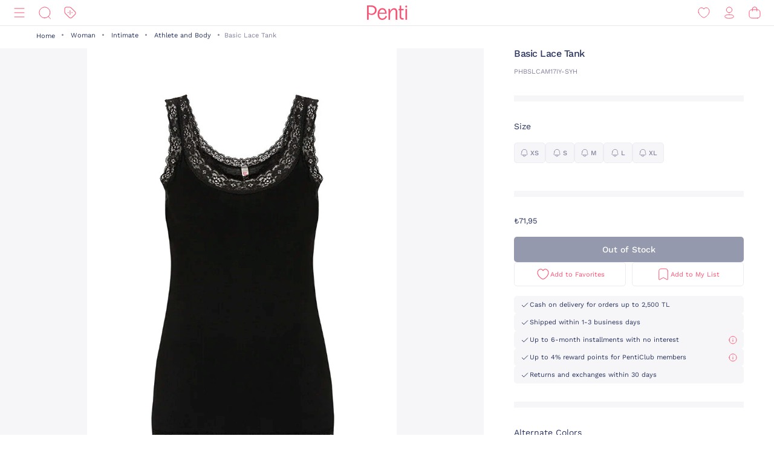

--- FILE ---
content_type: image/svg+xml;charset=UTF-8
request_url: https://www.penti.com/_ui/responsive/theme-penti/images/redesign/icon-search-black.svg
body_size: 126
content:
<svg id="search" width="24" height="24" viewBox="0 0 24 24" fill="none" xmlns="http://www.w3.org/2000/svg">
    <path d="M11.766 20.755a8.989 8.989 0 1 0 0-17.977 8.989 8.989 0 0 0 0 17.977zM18.02 18.485 21.544 22" stroke="#29335C" stroke-linecap="round" stroke-linejoin="round"/>
</svg>
